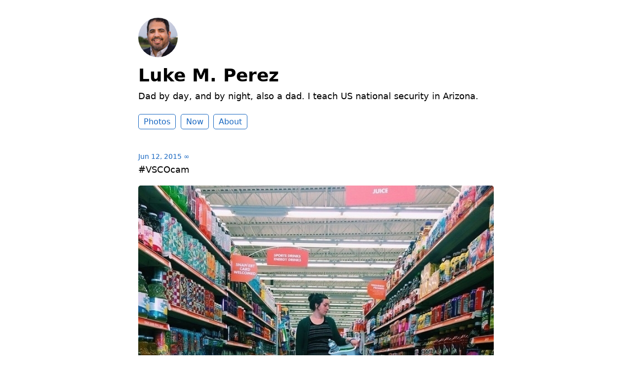

--- FILE ---
content_type: text/html; charset=utf-8
request_url: https://micro.lukemperez.com/2015/06/12/vscocam.html
body_size: 4611
content:
<!DOCTYPE html>
<html lang="en">

<head>
  <meta charset="utf-8">
  <meta http-equiv="X-UA-Compatible" content="IE=edge">
  <meta name="viewport" content="width=device-width initial-scale=1.0">
  <meta name="twitter:card" content="summary">
  
  <meta name="twitter:title" content="Luke M. Perez">
  <meta property="og:title" content="Luke M. Perez">
  
  
  <meta name="twitter:description" content="#VSCOcam">
  <meta name="og:description" content="#VSCOcam">
  <meta name="description" content="#VSCOcam">
  
  
  <meta name="twitter:image" content="https://cdn.uploads.micro.blog/6845/2021/4d47f0edf1.jpg">
  <meta property="og:image" content="https://cdn.uploads.micro.blog/6845/2021/4d47f0edf1.jpg">
  
  <title>
    
    
      #VSCOcam | Luke M. Perez
    
    
  </title>
  <link rel="canonical" href="https://micro.lukemperez.com/2015/06/12/vscocam.html">
  <link rel="author" href="humans.txt" />
  <link rel="stylesheet" href="/css/main.css?1765292398">
  
  <link rel="alternate" href="https://micro.lukemperez.com/feed.xml" type="application/rss+xml" title="Luke M. Perez">
  <link rel="alternate" href="https://micro.lukemperez.com/feed.json" type="application/json" title="Luke M. Perez">




<link rel="me" href="https://micro.blog/lukemperez">


  <link rel="me" href="https://twitter.com/lukemperez">



  <link rel="me" href="https://github.com/lukemperez">




<link rel="shortcut icon" href="https://micro.blog/lukemperez/favicon.png" type="image/x-icon">
<link rel="EditURI" type="application/rsd+xml" href="https://micro.lukemperez.com/rsd.xml">
<link rel="authorization_endpoint" href="https://micro.blog/indieauth/auth">
<link rel="token_endpoint" href="https://micro.blog/indieauth/token">
<link rel="subscribe" href="https://micro.blog/users/follow">
<link rel="webmention" href="https://micro.blog/webmention">
<link rel="micropub" href="https://micro.blog/micropub">
<link rel="microsub" href="https://micro.blog/microsub">

<link rel="stylesheet" href="/custom.css?1765292398">


  <link rel="stylesheet" href="/css/bookgoals.css?v=0">



  
<script type="module">
  const base64Decode = (text) => decodeURIComponent(atob(text));

  document.addEventListener('click', e => {
    const link = e.target.closest('a.reply-by-email');

    if (link) {
      e.preventDefault();
      window.location = base64Decode(link.dataset.meta.match(/.{2}/g).map(hex => String.fromCharCode(parseInt(hex, 16) ^ 0x24)).join(''));
    }
  });
  </script>


</head>


<body>
  <header class="site-header">
	<a href="/"><img src="https://cdn.micro.blog/lukemperez/avatar.jpg" alt="Luke M. Perez Profile Photo" class="profile_photo u-photo" width="80" height="80"></a>
    <h1><a class="site-title p-name u-url" href="/">Luke M. Perez</a></h1>
    <p class="description">Dad by day, and by night, also a dad. I teach US national security in Arizona.</p>
    <nav class="site-nav">
    	<ul>
		
			
				<li><a class="page-link Photos" href="/photos/">Photos</a></li>
			
		
			
				<li><a class="page-link Now" href="/now/">Now</a></li>
			
		
			
				<li><a class="page-link About" href="/about/">About</a></li>
			
		
		</ul>
    </nav>
</header>


  <div class="page-content">
    <div class="wrapper">
      
<div class="post h-entry  photography">

  <header class="post-header">
    <a href="https://micro.lukemperez.com/2015/06/12/vscocam.html" class="post-date u-url"><time class="dt-published" datetime="2015-06-12 14:29:19 -0700">Jun 12, 2015</time> ∞</a>
    
  </header>

  <article class="post-content e-content">
    <p>#VSCOcam</p>
<img src="https://cdn.uploads.micro.blog/6845/2021/4d47f0edf1.jpg" width="600" height="600" alt="" />

  </article>

  
  <ul class="post-tags">
     
    <li><a href="https://micro.lukemperez.com/categories/photography">#Photography</a></li>
    
  </ul>
  

</div>

<ul class="reply-buttons">


    <li>








  



  <a class="reply-by-email" href="/reply-by-email/" data-meta="[base64]">✍️ Reply by email</a>

</li>




</ul>




    </div>
  </div>
  <footer class="site-footer">

  <div class="wrapper">
    <p class="custom_footer"><p>This site is hosted by <a href="micro.blog">Micro Blog</a>, designed
with <a href="https://mattlangford.com/tiny-theme/">Tiny Theme</a>, and
powered an criminal amount of <a href="https://presscoffee.com">Press
Coffee</a>.</p>
</p>
    <p class="attribution custom_footer">Hosted by <a href="https://micro.blog">Micro.blog</a>. Designed with ♥ by <a href="https://www.mattlangford.com">Matt Langford</a>.</p>
  </div>

</footer>


  
</body>

</html>


--- FILE ---
content_type: text/css; charset=utf-8
request_url: https://micro.lukemperez.com/css/main.css?1765292398
body_size: 7690
content:
/* Light mode */
:root {
	--text: #000000;
	--link: #1565C0;
	--link_visited: #1565C0;
	--accent1: #333333;
	--accent2: #666666;
	--background: #ffffff;
	--code: #e3e3e3;
	--button-text: #ffffff;
	--blockquote: #fffee0;
	--field: #fffee0;
	--note: #FEF770;
	--mark: #FFFF99;
}

/* Dark mode */
@media (prefers-color-scheme: dark) {
	:root {
		--text: #f8f8f2;
		--link: #8be9fd;
		--link_visited: #8be9fd;
		--accent1: #f8f8f2;
		--accent2: #f8f8f2;
		--background: #282a36;
		--code: #44475a;
		--button-text: #282a36;
		--blockquote: #44475a;
		--field: #44475a;
		--note: #44475a;
		--mark: #FFFF99;
	}
}

/* Font stacks */
:root {
	--font_system_ui: system-ui, sans-serif;
	--font_transitional: Charter, 'Bitstream Charter', 'Sitka Text', Cambria, serif;
	--font_old_style: 'Iowan Old Style', 'Palatino Linotype', 'URW Palladio L', P052, serif;
	--font_humanist: Seravek, 'Gill Sans Nova', Ubuntu, Calibri, 'DejaVu Sans', source-sans-pro, sans-serif;
	--font_geometric_humanist: Avenir, Montserrat, Corbel, 'URW Gothic', source-sans-pro, sans-serif;
	--font_classical_humanist: Optima, Candara, 'Noto Sans', source-sans-pro, sans-serif;
	--font_neo_grotesque: Inter, Roboto, 'Helvetica Neue', 'Arial Nova', 'Nimbus Sans', Arial, sans-serif;
	--font_monospace_slap_serif: 'Nimbus Mono PS', 'Courier New', monospace;
	--font_monospace_code: ui-monospace, 'Cascadia Code', 'Source Code Pro', Menlo, Consolas, 'DejaVu Sans Mono', monospace;
	--font_industrial: Bahnschrift, 'DIN Alternate', 'Franklin Gothic Medium', 'Nimbus Sans Narrow', sans-serif-condensed, sans-serif;
	--font_rounded_sans: ui-rounded, 'Hiragino Maru Gothic ProN', Quicksand, Comfortaa, Manjari, 'Arial Rounded MT', 'Arial Rounded MT Bold', Calibri, source-sans-pro, sans-serif;
	--font_slab_serif: Rockwell, 'Rockwell Nova', 'Roboto Slab', 'DejaVu Serif', 'Sitka Small', serif;
	--font_antique: Superclarendon, 'Bookman Old Style', 'URW Bookman', 'URW Bookman L', 'Georgia Pro', Georgia, serif;
	--font_didone: Didot, 'Bodoni MT', 'Noto Serif Display', 'URW Palladio L', P052, Sylfaen, serif;
	--font_handwritten: 'Segoe Print', 'Bradley Hand', Chilanka, TSCu_Comic, casual, cursive;
}

body {
	max-width: 40em;
	margin: 2em auto;
	font-family: var(--font_system_ui);
	font-size: 18px;
	padding: 0 1em;
	line-height: 1.6;
	background-color: var(--background);
	color: var(--text);
}

header {
	margin-bottom: 2em;
}

.post-header {
	margin-bottom: 0;
}

header h1 a,
header h1 a:visited {
	text-decoration: none;
	color: var(--text);
}

header h1 a:hover {
	color: var(--accent1);
	text-decoration: none;
}

header p {
	margin-top: 0;
}

a {
	color: var(--link);
}

a:hover {
	text-decoration: none;
}

a:visited {
	color: var(--link_visited)
}

a.post-date {
	font-size: 0.8em;
	color: var(--link);
	text-decoration: none;
}

span.post-date {
	font-size: 0.8em;
}

a.post-date:hover {
	text-decoration: none;
}

.e-content {
	margin-bottom: 2em;
	overflow-wrap: anywhere;
}

.e-content p:first-of-type,
article p:first-of-type {
	margin-top: 0;
}

img.profile_photo {
	border-radius: 80px;
}

nav ul,
ul.reply-buttons {
	list-style-type: none;
	padding: 0;
}

nav ul li,
ul.reply-buttons li {
	display: inline;
	margin-right: 0.2em;
	line-height: 2.15em;
	white-space: nowrap;
}

nav a,
nav a:visited,
nav a:hover,
a.conversation-on-mb,
a.reply-on-mastodon,
a.reply-by-email, a.read-more {
	text-decoration: none;
	padding: 5px 10px;
	border: 1px solid var(--link);
	color: var(--link);
	border-radius: 5px;
	font-size: 0.9em;
}

nav a:hover,
a.conversation-on-mb:hover,
a.reply-on-mastodon:hover,
a.reply-by-email:hover, a.read-more:hover {
	background: var(--link);
	color: var(--button-text);
}

button {
	cursor: pointer;
}

.reply-to {
	background: var(--code);
	border-radius: 5px;
	padding: 0 .333em;
	display: inline-block;
	font-size: 0.8em;
}

header h1 {
	margin-top: 0.2em;
	margin-bottom: 0.2em;
}

h1,
h2,
h3 {
	line-height: 1.2em;
}

h2 {
	margin-top: 0;
}

.post-nav {
	margin-top: 2.5em;
	margin-bottom: 2.5em;
	text-align: center;
}

.post-nav span {
	padding: 0 5px;
}

.post-nav a:visited {
	color: var(--link);
}

.post-meta {
	color: var(--accent2);
}

article img,
.e-content img,
.p-summary img {
	width: 100%;
	height: auto;
	border-radius: 5px;
}

ul.post-tags li {
	display: inline;
	font-size: 0.8em;
}

ul.post-tags,
ul.post-list {
	padding-left: 0;
}

ul.post-list {
	list-style-type: none;
}

ul.post-list a.u-url {
	text-decoration: none;
}

blockquote {
	padding: 1em;
	background: var(--blockquote);
	border-radius: 5px;
	font-size: 0.9em;
	margin: 1em;
}

blockquote p:last-of-type {
	margin-bottom: 0;
}

blockquote p:first-of-type {
	margin-top: 0;
}

div.highlight div {
	border-radius: 5px;
}

hr {
	margin: 2em 0;
	border: none;
	text-align: center;
}

hr::before {
	content: "•••••";
	display: block;
	color: var(--link);
}

sup a {
	text-decoration: none;
}

.footnote-backref {
	text-decoration: none;
}

.microblog_conversation {
	margin-top: 2em;
	margin-bottom: 2em;
}

.microblog_post {
	margin-bottom: 2em;
	padding: 1em;
	border: 1px solid var(--code);
	border-radius: 5px;
}

.microblog_user {
	font-weight: bold;
}

.microblog_user img {
	vertical-align: middle;
	width: 40px;
	height: auto;
	border-radius: 40px;
	max-width: 40px !important;
}

.microblog_time a,
.microblog_time a:visited {
	color: var(--accent2);
	font-size: 0.8em;
	text-decoration: none;
}

footer {
	margin-top: 2em;
	text-align: center;
}

footer .custom_footer {
	font-size: 0.75em;
	color: var(--accent2);
}

footer .attribution {
	display: none;
}

.full-archives {
	overflow-wrap: anywhere;
}

p.note {
	background: var(--note);
	border-radius: 5px;
	font-weight: bold;
	padding: 5px 10px;
}

p > code, li > code, span.tinylytics_hits, span.tinylytics_uptime {
	background: var(--code);
	padding: 2px 4px;
	font-size: 0.9em;
	border-radius: 5px;
	font-family: var(--font_monospace_code);
}

mark {
	background: var(--mark);
	color: var();
}

.tiny-img {
	max-width: 25em;
}

.tiny-text {
	font-size: 0.6em;
}

/* IF USING THE TINY THEME ADD ON FOR SUMMARY POSTS */

.p-summary {
	margin-bottom: 2em;
}

/* MAKES VIDEO EMBEDS THAT DON'T USE IFRAME RESPONSIVE. DOES NOT WORK WITH YOUTUBE. */
video {
	width: 100% !important;
	height: auto !important;
}

/* Styling specific to Tinylytics Plugin */

.did_select {
	background: var(--link);
	color: var(--button-text);
	opacity: 0.8;
	cursor: not-allowed;
}
.tinylytics_webring {
	align-items: center;
	display: flex;
	flex-direction: row;
	gap: 3px;
	justify-content: center;
}
a.tinylytics_webring {
	text-decoration: none;
}

.tinylytics_webring_avatar {
	width: auto;
	height: 1.75em;
	border-radius: 100%;
}

/* STYLING TO TWEAK CODE BLOCKS (SYNTAX HIGHLIGHTING) */

.highlight {
	font-size: 0.9em;
}
pre {
	overflow: auto;
	padding: 1em;
}

/* OVERRIDING DEFAULT MICROBLOG AND PLUGIN CSS. Using !important isn't ideal, but it's the most effective for these things. */

.photos-grid-container {
	grid-column-gap: 5px !important;
}

input[type=text],
input[type=search],
input[type=email] {
	padding: 10px;
	font-size: 0.9em;
	border: 1px solid var(--link) !important;
	border-radius: 5px !important;
	color: var(--text);
	display: block;
	height: auto;
	background: var(--field);
	margin: 5px 0;
}

input[type=submit],
button {
	vertical-align: baseline;
	padding: 5px 10px;
	font-size: 0.9em;
	border-radius: 5px;
	border: 1px solid var(--link);
	background: none;
	color: var(--link);
	-webkit-appearance: none;
	margin-top: 5px;
	font-weight: normal;
	cursor: pointer;
}

input[type=submit]:hover,
button:hover {
	background: var(--link);
	color: var(--button-text);
}

label {
	font-weight: bold;
}

form p {
	margin-bottom: 0;
}

#search-space-info {
	font-size: 0.9em;
	font-style: italic;
}

.bookshelf_book {
	margin-bottom: 2em;
}

.bookshelf_title {
	font-weight: bold;
}

.bigfoot-footnote__content {
	color: #000;
}
